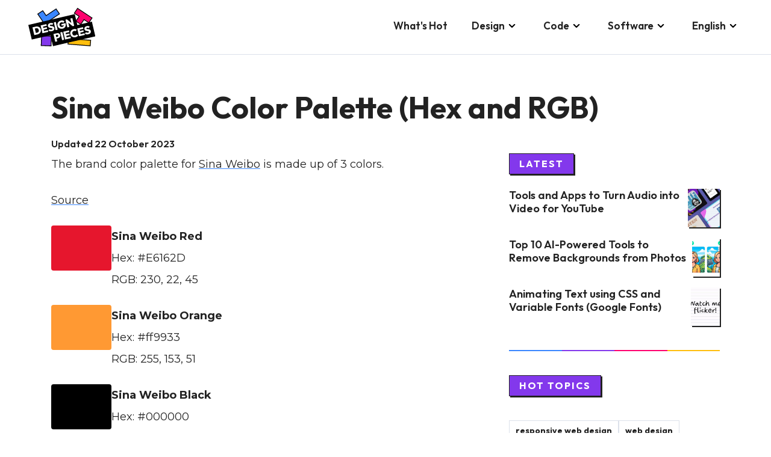

--- FILE ---
content_type: text/html; charset=UTF-8
request_url: https://www.designpieces.com/palette/sina-weibo-color-palette-hex-and-rgb/
body_size: 5716
content:
<!doctype html><html lang="en"><head><script>window.dataLayer = window.dataLayer || [];
      function gtag() { dataLayer.push(arguments); }
      gtag('js', new Date());

      gtag('config', 'G-B2HECL1MQ1');</script><meta charset="utf-8"><meta http-equiv="X-UA-Compatible" content="IE=edge"><meta name="viewport" content="width=device-width,initial-scale=1"><title>Sina Weibo Color Palette (Hex and RGB) &mdash; Design Pieces</title><meta name="description" content="Design Pieces is your news source for the latest design updates and best practices, helping you to be a better designer.
"><link rel="stylesheet" href="/css/main.css"><link rel="canonical" href="https://www.designpieces.com/palette/sina-weibo-color-palette-hex-and-rgb/"><link rel="apple-touch-icon" sizes="180x180" href="/apple-touch-icon.png"><link rel="icon" type="image/png" sizes="32x32" href="/favicon-32x32.png"><link rel="icon" type="image/png" sizes="16x16" href="/favicon-16x16.png"><link rel="manifest" href="/site.webmanifest"><meta property="og:title" content="Sina Weibo Color Palette (Hex and RGB)  &mdash; Design Pieces"><meta property="og:description" content="Design Pieces is your news source for the latest design updates and best practices, helping you to be a better designer.
"><script async src="https://pagead2.googlesyndication.com/pagead/js/adsbygoogle.js?client=ca-pub-8618761073299310" crossorigin="anonymous"></script><script type="text/javascript">(function (c, l, a, r, i, t, y) {
        c[a] = c[a] || function () { (c[a].q = c[a].q || []).push(arguments) };
        t = l.createElement(r); t.async = 1; t.src = "https://www.clarity.ms/tag/" + i;
        y = l.getElementsByTagName(r)[0]; y.parentNode.insertBefore(t, y);
      })(window, document, "clarity", "script", "ixvyr8ijy9");</script></head><body><header id="page-header"><div class="container-fluid"><nav class="navbar navbar-expand-lg navbar-light navbar--primary position-static"><a class="navbar-brand" href="/"><img class="d-none d-lg-block navbar-brand-image--desktop" src="/images/design-pieces.svg" title="Design Pieces" alt="Design Pieces"> <img class="d-block d-lg-none navbar-brand-image--mobile" src="/images/design-pieces.svg" title="Design Pieces" alt="Design Pieces"> </a><button class="navbar-toggler navbar-toggler-right" type="button" data-bs-toggle="offcanvas" href="#mobileMenu" role="button" aria-controls="mobileMenu"><span class="offcanvas-shown-invisible"><svg class="icon icon-bars" width="24" height="24" viewBox="0 0 24 24" xmlns="http://www.w3.org/2000/svg"><path d="M3 8H21C21.2652 8 21.5196 7.89464 21.7071 7.70711C21.8946 7.51957 22 7.26522 22 7C22 6.73478 21.8946 6.48043 21.7071 6.29289C21.5196 6.10536 21.2652 6 21 6H3C2.73478 6 2.48043 6.10536 2.29289 6.29289C2.10536 6.48043 2 6.73478 2 7C2 7.26522 2.10536 7.51957 2.29289 7.70711C2.48043 7.89464 2.73478 8 3 8ZM21 16H3C2.73478 16 2.48043 16.1054 2.29289 16.2929C2.10536 16.4804 2 16.7348 2 17C2 17.2652 2.10536 17.5196 2.29289 17.7071C2.48043 17.8946 2.73478 18 3 18H21C21.2652 18 21.5196 17.8946 21.7071 17.7071C21.8946 17.5196 22 17.2652 22 17C22 16.7348 21.8946 16.4804 21.7071 16.2929C21.5196 16.1054 21.2652 16 21 16ZM21 11H3C2.73478 11 2.48043 11.1054 2.29289 11.2929C2.10536 11.4804 2 11.7348 2 12C2 12.2652 2.10536 12.5196 2.29289 12.7071C2.48043 12.8946 2.73478 13 3 13H21C21.2652 13 21.5196 12.8946 21.7071 12.7071C21.8946 12.5196 22 12.2652 22 12C22 11.7348 21.8946 11.4804 21.7071 11.2929C21.5196 11.1054 21.2652 11 21 11Z"/></svg></span><span class="offcanvas-shown-visible"><svg class="icon icon-close" width="24" height="24" viewBox="0 0 24 24" xmlns="http://www.w3.org/2000/svg"><path d="M13.4099 11.9999L19.7099 5.70994C19.8982 5.52164 20.004 5.26624 20.004 4.99994C20.004 4.73364 19.8982 4.47825 19.7099 4.28994C19.5216 4.10164 19.2662 3.99585 18.9999 3.99585C18.7336 3.99585 18.4782 4.10164 18.2899 4.28994L11.9999 10.5899L5.70994 4.28994C5.52164 4.10164 5.26624 3.99585 4.99994 3.99585C4.73364 3.99585 4.47824 4.10164 4.28994 4.28994C4.10164 4.47825 3.99585 4.73364 3.99585 4.99994C3.99585 5.26624 4.10164 5.52164 4.28994 5.70994L10.5899 11.9999L4.28994 18.2899C4.19621 18.3829 4.12182 18.4935 4.07105 18.6154C4.02028 18.7372 3.99414 18.8679 3.99414 18.9999C3.99414 19.132 4.02028 19.2627 4.07105 19.3845C4.12182 19.5064 4.19621 19.617 4.28994 19.7099C4.3829 19.8037 4.4935 19.8781 4.61536 19.9288C4.73722 19.9796 4.86793 20.0057 4.99994 20.0057C5.13195 20.0057 5.26266 19.9796 5.38452 19.9288C5.50638 19.8781 5.61698 19.8037 5.70994 19.7099L11.9999 13.4099L18.2899 19.7099C18.3829 19.8037 18.4935 19.8781 18.6154 19.9288C18.7372 19.9796 18.8679 20.0057 18.9999 20.0057C19.132 20.0057 19.2627 19.9796 19.3845 19.9288C19.5064 19.8781 19.617 19.8037 19.7099 19.7099C19.8037 19.617 19.8781 19.5064 19.9288 19.3845C19.9796 19.2627 20.0057 19.132 20.0057 18.9999C20.0057 18.8679 19.9796 18.7372 19.9288 18.6154C19.8781 18.4935 19.8037 18.3829 19.7099 18.2899L13.4099 11.9999Z"/></svg></span></button><div class="collapse navbar-collapse justify-content-end" id="navbarSupportedContent"><ul class="navbar-nav"><li class="nav-item"><a class="nav-link" href="/index.html">What's Hot</a></li><li class="nav-item"><a class="nav-link dp-navbar-dropdown__toggle" href="#" id="2Dropdown" role="button" data-bs-toggle="dropdown" aria-expanded="false"><span>Design</span> <svg class="icon icon-down-arrow-1" width="24" height="24" viewBox="0 0 24 24" xmlns="http://www.w3.org/2000/svg"><path d="M16.9997 9.17C16.8123 8.98375 16.5589 8.87921 16.2947 8.87921C16.0305 8.87921 15.7771 8.98375 15.5897 9.17L11.9997 12.71L8.4597 9.17C8.27234 8.98375 8.01889 8.87921 7.7547 8.87921C7.49052 8.87921 7.23707 8.98375 7.0497 9.17C6.95598 9.26297 6.88158 9.37357 6.83081 9.49543C6.78004 9.61729 6.75391 9.74799 6.75391 9.88C6.75391 10.012 6.78004 10.1427 6.83081 10.2646C6.88158 10.3864 6.95598 10.497 7.0497 10.59L11.2897 14.83C11.3827 14.9237 11.4933 14.9981 11.6151 15.0489C11.737 15.0997 11.8677 15.1258 11.9997 15.1258C12.1317 15.1258 12.2624 15.0997 12.3843 15.0489C12.5061 14.9981 12.6167 14.9237 12.7097 14.83L16.9997 10.59C17.0934 10.497 17.1678 10.3864 17.2186 10.2646C17.2694 10.1427 17.2955 10.012 17.2955 9.88C17.2955 9.74799 17.2694 9.61729 17.2186 9.49543C17.1678 9.37357 17.0934 9.26297 16.9997 9.17Z"/></svg></a><ul class="dropdown-menu dropdown-menu-end" aria-labelledby="navbarDropdown"><li><a class="dropdown-item" href="/tag/freebies/">Freebies</a></li><li><a class="dropdown-item" href="/tag/inspiration/">Inspiration</a></li><li><a class="dropdown-item" href="/tag/photography/">Photography</a></li><li><a class="dropdown-item" href="/tag/styles/">Styles</a></li><li><a class="dropdown-item" href="/tag/typography/">Typography</a></li><li><a class="dropdown-item" href="/palettes/">Brand Color Palettes</a></li></ul></li><li class="nav-item"><a class="nav-link dp-navbar-dropdown__toggle" href="#" id="3Dropdown" role="button" data-bs-toggle="dropdown" aria-expanded="false"><span>Code</span> <svg class="icon icon-down-arrow-1" width="24" height="24" viewBox="0 0 24 24" xmlns="http://www.w3.org/2000/svg"><path d="M16.9997 9.17C16.8123 8.98375 16.5589 8.87921 16.2947 8.87921C16.0305 8.87921 15.7771 8.98375 15.5897 9.17L11.9997 12.71L8.4597 9.17C8.27234 8.98375 8.01889 8.87921 7.7547 8.87921C7.49052 8.87921 7.23707 8.98375 7.0497 9.17C6.95598 9.26297 6.88158 9.37357 6.83081 9.49543C6.78004 9.61729 6.75391 9.74799 6.75391 9.88C6.75391 10.012 6.78004 10.1427 6.83081 10.2646C6.88158 10.3864 6.95598 10.497 7.0497 10.59L11.2897 14.83C11.3827 14.9237 11.4933 14.9981 11.6151 15.0489C11.737 15.0997 11.8677 15.1258 11.9997 15.1258C12.1317 15.1258 12.2624 15.0997 12.3843 15.0489C12.5061 14.9981 12.6167 14.9237 12.7097 14.83L16.9997 10.59C17.0934 10.497 17.1678 10.3864 17.2186 10.2646C17.2694 10.1427 17.2955 10.012 17.2955 9.88C17.2955 9.74799 17.2694 9.61729 17.2186 9.49543C17.1678 9.37357 17.0934 9.26297 16.9997 9.17Z"/></svg></a><ul class="dropdown-menu dropdown-menu-end" aria-labelledby="navbarDropdown"><li><a class="dropdown-item" href="/tag/css">CSS</a></li><li><a class="dropdown-item" href="/tag/html">HTML</a></li><li><a class="dropdown-item" href="/tag/javascript">JavaScript</a></li><li><a class="dropdown-item" href="/tag/ruby">Ruby</a></li></ul></li><li class="nav-item"><a class="nav-link dp-navbar-dropdown__toggle" href="#" id="4Dropdown" role="button" data-bs-toggle="dropdown" aria-expanded="false"><span>Software</span> <svg class="icon icon-down-arrow-1" width="24" height="24" viewBox="0 0 24 24" xmlns="http://www.w3.org/2000/svg"><path d="M16.9997 9.17C16.8123 8.98375 16.5589 8.87921 16.2947 8.87921C16.0305 8.87921 15.7771 8.98375 15.5897 9.17L11.9997 12.71L8.4597 9.17C8.27234 8.98375 8.01889 8.87921 7.7547 8.87921C7.49052 8.87921 7.23707 8.98375 7.0497 9.17C6.95598 9.26297 6.88158 9.37357 6.83081 9.49543C6.78004 9.61729 6.75391 9.74799 6.75391 9.88C6.75391 10.012 6.78004 10.1427 6.83081 10.2646C6.88158 10.3864 6.95598 10.497 7.0497 10.59L11.2897 14.83C11.3827 14.9237 11.4933 14.9981 11.6151 15.0489C11.737 15.0997 11.8677 15.1258 11.9997 15.1258C12.1317 15.1258 12.2624 15.0997 12.3843 15.0489C12.5061 14.9981 12.6167 14.9237 12.7097 14.83L16.9997 10.59C17.0934 10.497 17.1678 10.3864 17.2186 10.2646C17.2694 10.1427 17.2955 10.012 17.2955 9.88C17.2955 9.74799 17.2694 9.61729 17.2186 9.49543C17.1678 9.37357 17.0934 9.26297 16.9997 9.17Z"/></svg></a><ul class="dropdown-menu dropdown-menu-end" aria-labelledby="navbarDropdown"><li><a class="dropdown-item" href="/tag/adobe-illustrator/">Adobe Illustrator</a></li><li><a class="dropdown-item" href="/tag/adobe-photoshop/">Adobe Photoshop</a></li><li><a class="dropdown-item" href="/tag/google-analytics/">Google Analytics</a></li><li><a class="dropdown-item" href="/tag/instagram/">Instagram</a></li><li><a class="dropdown-item" href="/tag/wordpress/">Wordpress</a></li></ul></li><li class="nav-item"><a class="nav-link dp-navbar-dropdown__toggle" href="#" id="5Dropdown" role="button" data-bs-toggle="dropdown" aria-expanded="false"><span>English</span> <svg class="icon icon-down-arrow-1" width="24" height="24" viewBox="0 0 24 24" xmlns="http://www.w3.org/2000/svg"><path d="M16.9997 9.17C16.8123 8.98375 16.5589 8.87921 16.2947 8.87921C16.0305 8.87921 15.7771 8.98375 15.5897 9.17L11.9997 12.71L8.4597 9.17C8.27234 8.98375 8.01889 8.87921 7.7547 8.87921C7.49052 8.87921 7.23707 8.98375 7.0497 9.17C6.95598 9.26297 6.88158 9.37357 6.83081 9.49543C6.78004 9.61729 6.75391 9.74799 6.75391 9.88C6.75391 10.012 6.78004 10.1427 6.83081 10.2646C6.88158 10.3864 6.95598 10.497 7.0497 10.59L11.2897 14.83C11.3827 14.9237 11.4933 14.9981 11.6151 15.0489C11.737 15.0997 11.8677 15.1258 11.9997 15.1258C12.1317 15.1258 12.2624 15.0997 12.3843 15.0489C12.5061 14.9981 12.6167 14.9237 12.7097 14.83L16.9997 10.59C17.0934 10.497 17.1678 10.3864 17.2186 10.2646C17.2694 10.1427 17.2955 10.012 17.2955 9.88C17.2955 9.74799 17.2694 9.61729 17.2186 9.49543C17.1678 9.37357 17.0934 9.26297 16.9997 9.17Z"/></svg></a><ul class="dropdown-menu dropdown-menu-end" aria-labelledby="navbarDropdown"><li><a class="dropdown-item" href="/index.html">English</a></li><li><a class="dropdown-item" href="/es/index.html">Español</a></li><li><a class="dropdown-item" href="/fr/index.html">Français</a></li></ul></li></ul></div></nav></div></header><div class="dp-overlay"></div><div class="offcanvas offcanvas-end dp-mobile-menu" tabindex="-1" id="mobileMenu" aria-labelledby="mobileMenuLabel"><div class="offcanvas-body dp-mobile-menu__body"><ul class="dp-mobile-menu__nav nav flex-column nav-pills" aria-orientation="vertical"><li class="nav-item"><a class="nav-link" href="/index.html">What's Hot</a></li><li class="nav-item"><a class="nav-link dp-mobile-menu__submenu__toggle" href="#" id="2Submenu" role="button" aria-expanded="false"><span>Design</span> <svg class="icon icon-right-arrow-2" width="24" height="24" viewBox="0 0 24 24" xmlns="http://www.w3.org/2000/svg"><path d="M17.92 11.62C17.8724 11.4973 17.801 11.3851 17.71 11.29L12.71 6.29C12.6168 6.19676 12.5061 6.1228 12.3842 6.07234C12.2624 6.02188 12.1319 5.99591 12 5.99591C11.7337 5.99591 11.4783 6.1017 11.29 6.29C11.1968 6.38324 11.1228 6.49393 11.0723 6.61575C11.0219 6.73758 10.9959 6.86814 10.9959 7C10.9959 7.2663 11.1017 7.5217 11.29 7.71L14.59 11H7C6.73478 11 6.48043 11.1054 6.29289 11.2929C6.10536 11.4804 6 11.7348 6 12C6 12.2652 6.10536 12.5196 6.29289 12.7071C6.48043 12.8946 6.73478 13 7 13H14.59L11.29 16.29C11.1963 16.383 11.1219 16.4936 11.0711 16.6154C11.0203 16.7373 10.9942 16.868 10.9942 17C10.9942 17.132 11.0203 17.2627 11.0711 17.3846C11.1219 17.5064 11.1963 17.617 11.29 17.71C11.383 17.8037 11.4936 17.8781 11.6154 17.9289C11.7373 17.9797 11.868 18.0058 12 18.0058C12.132 18.0058 12.2627 17.9797 12.3846 17.9289C12.5064 17.8781 12.617 17.8037 12.71 17.71L17.71 12.71C17.801 12.6149 17.8724 12.5028 17.92 12.38C18.02 12.1365 18.02 11.8635 17.92 11.62Z"/></svg></a><div class="dp-mobile-menu__submenu" aria-labelledby="2Submenu"><a class="offcanvas-header dp-mobile-menu__submenu__close" href="#"><svg class="icon icon-left-arrow" width="24" height="24" viewBox="0 0 24 24" xmlns="http://www.w3.org/2000/svg"><path d="M16.9999 11H9.4099L12.7099 7.71C12.8982 7.52169 13.004 7.2663 13.004 7C13.004 6.7337 12.8982 6.4783 12.7099 6.29C12.5216 6.10169 12.2662 5.99591 11.9999 5.99591C11.7336 5.99591 11.4782 6.10169 11.2899 6.29L6.2899 11.29C6.19886 11.3851 6.12749 11.4972 6.0799 11.62C5.97988 11.8635 5.97988 12.1365 6.0799 12.38C6.12749 12.5027 6.19886 12.6149 6.2899 12.71L11.2899 17.71C11.3829 17.8037 11.4935 17.8781 11.6153 17.9289C11.7372 17.9797 11.8679 18.0058 11.9999 18.0058C12.1319 18.0058 12.2626 17.9797 12.3845 17.9289C12.5063 17.8781 12.6169 17.8037 12.7099 17.71C12.8036 17.617 12.878 17.5064 12.9288 17.3846C12.9796 17.2627 13.0057 17.132 13.0057 17C13.0057 16.868 12.9796 16.7373 12.9288 16.6154C12.878 16.4936 12.8036 16.383 12.7099 16.29L9.4099 13H16.9999C17.2651 13 17.5195 12.8946 17.707 12.7071C17.8945 12.5196 17.9999 12.2652 17.9999 12C17.9999 11.7348 17.8945 11.4804 17.707 11.2929C17.5195 11.1054 17.2651 11 16.9999 11Z"/></svg> <span class="offcanvas-title">Design</span></a><div class="offcanvas-body"><ul class="dp-mobile-menu__nav nav flex-column nav-pills"><li class="dp-mobile-menu__submenu__item"><a class="nav-link dp-mobile-menu__submenu__item__link" href="/tag/freebies/">Freebies</a></li><li class="dp-mobile-menu__submenu__item"><a class="nav-link dp-mobile-menu__submenu__item__link" href="/tag/inspiration/">Inspiration</a></li><li class="dp-mobile-menu__submenu__item"><a class="nav-link dp-mobile-menu__submenu__item__link" href="/tag/photography/">Photography</a></li><li class="dp-mobile-menu__submenu__item"><a class="nav-link dp-mobile-menu__submenu__item__link" href="/tag/styles/">Styles</a></li><li class="dp-mobile-menu__submenu__item"><a class="nav-link dp-mobile-menu__submenu__item__link" href="/tag/typography/">Typography</a></li><li class="dp-mobile-menu__submenu__item"><a class="nav-link dp-mobile-menu__submenu__item__link" href="/palettes/">Brand Color Palettes</a></li></ul></div></div></li><li class="nav-item"><a class="nav-link dp-mobile-menu__submenu__toggle" href="#" id="3Submenu" role="button" aria-expanded="false"><span>Code</span> <svg class="icon icon-right-arrow-2" width="24" height="24" viewBox="0 0 24 24" xmlns="http://www.w3.org/2000/svg"><path d="M17.92 11.62C17.8724 11.4973 17.801 11.3851 17.71 11.29L12.71 6.29C12.6168 6.19676 12.5061 6.1228 12.3842 6.07234C12.2624 6.02188 12.1319 5.99591 12 5.99591C11.7337 5.99591 11.4783 6.1017 11.29 6.29C11.1968 6.38324 11.1228 6.49393 11.0723 6.61575C11.0219 6.73758 10.9959 6.86814 10.9959 7C10.9959 7.2663 11.1017 7.5217 11.29 7.71L14.59 11H7C6.73478 11 6.48043 11.1054 6.29289 11.2929C6.10536 11.4804 6 11.7348 6 12C6 12.2652 6.10536 12.5196 6.29289 12.7071C6.48043 12.8946 6.73478 13 7 13H14.59L11.29 16.29C11.1963 16.383 11.1219 16.4936 11.0711 16.6154C11.0203 16.7373 10.9942 16.868 10.9942 17C10.9942 17.132 11.0203 17.2627 11.0711 17.3846C11.1219 17.5064 11.1963 17.617 11.29 17.71C11.383 17.8037 11.4936 17.8781 11.6154 17.9289C11.7373 17.9797 11.868 18.0058 12 18.0058C12.132 18.0058 12.2627 17.9797 12.3846 17.9289C12.5064 17.8781 12.617 17.8037 12.71 17.71L17.71 12.71C17.801 12.6149 17.8724 12.5028 17.92 12.38C18.02 12.1365 18.02 11.8635 17.92 11.62Z"/></svg></a><div class="dp-mobile-menu__submenu" aria-labelledby="3Submenu"><a class="offcanvas-header dp-mobile-menu__submenu__close" href="#"><svg class="icon icon-left-arrow" width="24" height="24" viewBox="0 0 24 24" xmlns="http://www.w3.org/2000/svg"><path d="M16.9999 11H9.4099L12.7099 7.71C12.8982 7.52169 13.004 7.2663 13.004 7C13.004 6.7337 12.8982 6.4783 12.7099 6.29C12.5216 6.10169 12.2662 5.99591 11.9999 5.99591C11.7336 5.99591 11.4782 6.10169 11.2899 6.29L6.2899 11.29C6.19886 11.3851 6.12749 11.4972 6.0799 11.62C5.97988 11.8635 5.97988 12.1365 6.0799 12.38C6.12749 12.5027 6.19886 12.6149 6.2899 12.71L11.2899 17.71C11.3829 17.8037 11.4935 17.8781 11.6153 17.9289C11.7372 17.9797 11.8679 18.0058 11.9999 18.0058C12.1319 18.0058 12.2626 17.9797 12.3845 17.9289C12.5063 17.8781 12.6169 17.8037 12.7099 17.71C12.8036 17.617 12.878 17.5064 12.9288 17.3846C12.9796 17.2627 13.0057 17.132 13.0057 17C13.0057 16.868 12.9796 16.7373 12.9288 16.6154C12.878 16.4936 12.8036 16.383 12.7099 16.29L9.4099 13H16.9999C17.2651 13 17.5195 12.8946 17.707 12.7071C17.8945 12.5196 17.9999 12.2652 17.9999 12C17.9999 11.7348 17.8945 11.4804 17.707 11.2929C17.5195 11.1054 17.2651 11 16.9999 11Z"/></svg> <span class="offcanvas-title">Code</span></a><div class="offcanvas-body"><ul class="dp-mobile-menu__nav nav flex-column nav-pills"><li class="dp-mobile-menu__submenu__item"><a class="nav-link dp-mobile-menu__submenu__item__link" href="/tag/css">CSS</a></li><li class="dp-mobile-menu__submenu__item"><a class="nav-link dp-mobile-menu__submenu__item__link" href="/tag/html">HTML</a></li><li class="dp-mobile-menu__submenu__item"><a class="nav-link dp-mobile-menu__submenu__item__link" href="/tag/javascript">JavaScript</a></li><li class="dp-mobile-menu__submenu__item"><a class="nav-link dp-mobile-menu__submenu__item__link" href="/tag/ruby">Ruby</a></li></ul></div></div></li><li class="nav-item"><a class="nav-link dp-mobile-menu__submenu__toggle" href="#" id="4Submenu" role="button" aria-expanded="false"><span>Software</span> <svg class="icon icon-right-arrow-2" width="24" height="24" viewBox="0 0 24 24" xmlns="http://www.w3.org/2000/svg"><path d="M17.92 11.62C17.8724 11.4973 17.801 11.3851 17.71 11.29L12.71 6.29C12.6168 6.19676 12.5061 6.1228 12.3842 6.07234C12.2624 6.02188 12.1319 5.99591 12 5.99591C11.7337 5.99591 11.4783 6.1017 11.29 6.29C11.1968 6.38324 11.1228 6.49393 11.0723 6.61575C11.0219 6.73758 10.9959 6.86814 10.9959 7C10.9959 7.2663 11.1017 7.5217 11.29 7.71L14.59 11H7C6.73478 11 6.48043 11.1054 6.29289 11.2929C6.10536 11.4804 6 11.7348 6 12C6 12.2652 6.10536 12.5196 6.29289 12.7071C6.48043 12.8946 6.73478 13 7 13H14.59L11.29 16.29C11.1963 16.383 11.1219 16.4936 11.0711 16.6154C11.0203 16.7373 10.9942 16.868 10.9942 17C10.9942 17.132 11.0203 17.2627 11.0711 17.3846C11.1219 17.5064 11.1963 17.617 11.29 17.71C11.383 17.8037 11.4936 17.8781 11.6154 17.9289C11.7373 17.9797 11.868 18.0058 12 18.0058C12.132 18.0058 12.2627 17.9797 12.3846 17.9289C12.5064 17.8781 12.617 17.8037 12.71 17.71L17.71 12.71C17.801 12.6149 17.8724 12.5028 17.92 12.38C18.02 12.1365 18.02 11.8635 17.92 11.62Z"/></svg></a><div class="dp-mobile-menu__submenu" aria-labelledby="4Submenu"><a class="offcanvas-header dp-mobile-menu__submenu__close" href="#"><svg class="icon icon-left-arrow" width="24" height="24" viewBox="0 0 24 24" xmlns="http://www.w3.org/2000/svg"><path d="M16.9999 11H9.4099L12.7099 7.71C12.8982 7.52169 13.004 7.2663 13.004 7C13.004 6.7337 12.8982 6.4783 12.7099 6.29C12.5216 6.10169 12.2662 5.99591 11.9999 5.99591C11.7336 5.99591 11.4782 6.10169 11.2899 6.29L6.2899 11.29C6.19886 11.3851 6.12749 11.4972 6.0799 11.62C5.97988 11.8635 5.97988 12.1365 6.0799 12.38C6.12749 12.5027 6.19886 12.6149 6.2899 12.71L11.2899 17.71C11.3829 17.8037 11.4935 17.8781 11.6153 17.9289C11.7372 17.9797 11.8679 18.0058 11.9999 18.0058C12.1319 18.0058 12.2626 17.9797 12.3845 17.9289C12.5063 17.8781 12.6169 17.8037 12.7099 17.71C12.8036 17.617 12.878 17.5064 12.9288 17.3846C12.9796 17.2627 13.0057 17.132 13.0057 17C13.0057 16.868 12.9796 16.7373 12.9288 16.6154C12.878 16.4936 12.8036 16.383 12.7099 16.29L9.4099 13H16.9999C17.2651 13 17.5195 12.8946 17.707 12.7071C17.8945 12.5196 17.9999 12.2652 17.9999 12C17.9999 11.7348 17.8945 11.4804 17.707 11.2929C17.5195 11.1054 17.2651 11 16.9999 11Z"/></svg> <span class="offcanvas-title">Software</span></a><div class="offcanvas-body"><ul class="dp-mobile-menu__nav nav flex-column nav-pills"><li class="dp-mobile-menu__submenu__item"><a class="nav-link dp-mobile-menu__submenu__item__link" href="/tag/adobe-illustrator/">Adobe Illustrator</a></li><li class="dp-mobile-menu__submenu__item"><a class="nav-link dp-mobile-menu__submenu__item__link" href="/tag/adobe-photoshop/">Adobe Photoshop</a></li><li class="dp-mobile-menu__submenu__item"><a class="nav-link dp-mobile-menu__submenu__item__link" href="/tag/google-analytics/">Google Analytics</a></li><li class="dp-mobile-menu__submenu__item"><a class="nav-link dp-mobile-menu__submenu__item__link" href="/tag/instagram/">Instagram</a></li><li class="dp-mobile-menu__submenu__item"><a class="nav-link dp-mobile-menu__submenu__item__link" href="/tag/wordpress/">Wordpress</a></li></ul></div></div></li><li class="nav-item"><a class="nav-link dp-mobile-menu__submenu__toggle" href="#" id="5Submenu" role="button" aria-expanded="false"><span>English</span> <svg class="icon icon-right-arrow-2" width="24" height="24" viewBox="0 0 24 24" xmlns="http://www.w3.org/2000/svg"><path d="M17.92 11.62C17.8724 11.4973 17.801 11.3851 17.71 11.29L12.71 6.29C12.6168 6.19676 12.5061 6.1228 12.3842 6.07234C12.2624 6.02188 12.1319 5.99591 12 5.99591C11.7337 5.99591 11.4783 6.1017 11.29 6.29C11.1968 6.38324 11.1228 6.49393 11.0723 6.61575C11.0219 6.73758 10.9959 6.86814 10.9959 7C10.9959 7.2663 11.1017 7.5217 11.29 7.71L14.59 11H7C6.73478 11 6.48043 11.1054 6.29289 11.2929C6.10536 11.4804 6 11.7348 6 12C6 12.2652 6.10536 12.5196 6.29289 12.7071C6.48043 12.8946 6.73478 13 7 13H14.59L11.29 16.29C11.1963 16.383 11.1219 16.4936 11.0711 16.6154C11.0203 16.7373 10.9942 16.868 10.9942 17C10.9942 17.132 11.0203 17.2627 11.0711 17.3846C11.1219 17.5064 11.1963 17.617 11.29 17.71C11.383 17.8037 11.4936 17.8781 11.6154 17.9289C11.7373 17.9797 11.868 18.0058 12 18.0058C12.132 18.0058 12.2627 17.9797 12.3846 17.9289C12.5064 17.8781 12.617 17.8037 12.71 17.71L17.71 12.71C17.801 12.6149 17.8724 12.5028 17.92 12.38C18.02 12.1365 18.02 11.8635 17.92 11.62Z"/></svg></a><div class="dp-mobile-menu__submenu" aria-labelledby="5Submenu"><a class="offcanvas-header dp-mobile-menu__submenu__close" href="#"><svg class="icon icon-left-arrow" width="24" height="24" viewBox="0 0 24 24" xmlns="http://www.w3.org/2000/svg"><path d="M16.9999 11H9.4099L12.7099 7.71C12.8982 7.52169 13.004 7.2663 13.004 7C13.004 6.7337 12.8982 6.4783 12.7099 6.29C12.5216 6.10169 12.2662 5.99591 11.9999 5.99591C11.7336 5.99591 11.4782 6.10169 11.2899 6.29L6.2899 11.29C6.19886 11.3851 6.12749 11.4972 6.0799 11.62C5.97988 11.8635 5.97988 12.1365 6.0799 12.38C6.12749 12.5027 6.19886 12.6149 6.2899 12.71L11.2899 17.71C11.3829 17.8037 11.4935 17.8781 11.6153 17.9289C11.7372 17.9797 11.8679 18.0058 11.9999 18.0058C12.1319 18.0058 12.2626 17.9797 12.3845 17.9289C12.5063 17.8781 12.6169 17.8037 12.7099 17.71C12.8036 17.617 12.878 17.5064 12.9288 17.3846C12.9796 17.2627 13.0057 17.132 13.0057 17C13.0057 16.868 12.9796 16.7373 12.9288 16.6154C12.878 16.4936 12.8036 16.383 12.7099 16.29L9.4099 13H16.9999C17.2651 13 17.5195 12.8946 17.707 12.7071C17.8945 12.5196 17.9999 12.2652 17.9999 12C17.9999 11.7348 17.8945 11.4804 17.707 11.2929C17.5195 11.1054 17.2651 11 16.9999 11Z"/></svg> <span class="offcanvas-title">English</span></a><div class="offcanvas-body"><ul class="dp-mobile-menu__nav nav flex-column nav-pills"><li class="dp-mobile-menu__submenu__item"><a class="nav-link dp-mobile-menu__submenu__item__link" href="/index.html">English</a></li><li class="dp-mobile-menu__submenu__item"><a class="nav-link dp-mobile-menu__submenu__item__link" href="/es/index.html">Español</a></li><li class="dp-mobile-menu__submenu__item"><a class="nav-link dp-mobile-menu__submenu__item__link" href="/fr/index.html">Français</a></li></ul></div></div></li></ul></div></div><div class="page-content"><div class="container"><h1 class="page-title">Sina Weibo Color Palette (Hex and RGB)</h1><div class="page-metadata">Updated 22 October 2023</div></div><div class="container"><div class="row"><div class="col-lg-7 order-0 order-lg-0"><p>The brand color palette for <a href="https://www.weibo.com/">Sina Weibo</a> is made up of 3 colors.</p><p><a href="https://en.wikipedia.org/wiki/Sina_Weibo">Source</a></p><ul class="dp-palette"><li class="dp-palette__color"><div class="dp-palette__color-swatch" style="background-color: #E6162D;"></div><div class="dp-palette__color-details"><p><strong>Sina Weibo Red</strong><br>Hex: #E6162D<br>RGB: 230, 22, 45</p></div></li><li class="dp-palette__color"><div class="dp-palette__color-swatch" style="background-color: #ff9933;"></div><div class="dp-palette__color-details"><p><strong>Sina Weibo Orange</strong><br>Hex: #ff9933<br>RGB: 255, 153, 51</p></div></li><li class="dp-palette__color"><div class="dp-palette__color-swatch" style="background-color: #000000;"></div><div class="dp-palette__color-details"><p><strong>Sina Weibo Black</strong><br>Hex: #000000<br>RGB: 0, 0, 0</p></div></li></ul><h3>Looking for more color palettes?</h3><p>See our <a href="/palettes" title="Brand Color Palettes">full list of brand color palettes</a>.</p><ul class="dp-tags"><li class="dp-tags__tag"><a class="dp-tags__tag-link" href="/tag/palette">palette</a></li></ul></div><div class="col-lg-4 order-1 order-lg-1 offset-lg-1"><div class="dp-sidebar"><div class="dp-sidebar__title-container"><h2 class="dp-sidebar__title">Latest</h2></div><ol class="dp-post-list"><li><div class="dp-post-preview dp-post-preview--small"><a href="/2023/10/tools-and-apps-to-turn-audio-into-video-for-youtube/" title="Tools and Apps to Turn Audio into Video for YouTube" class="dp-post-preview__link"><picture><source type="image/avif" srcset="/img/N9Te_SiyOT-300.avif 300w, /img/N9Te_SiyOT-600.avif 600w" sizes="(min-width: 30em) 50vw, 100vw"><source type="image/jpeg" srcset="/img/N9Te_SiyOT-300.jpeg 300w, /img/N9Te_SiyOT-600.jpeg 600w" sizes="(min-width: 30em) 50vw, 100vw"><img alt="Tools and Apps to Turn Audio into Video for YouTube" loading="lazy" decoding="async" class="dp-post-preview__image" src="/img/N9Te_SiyOT-300.jpeg" width="600" height="420"></picture><div class="dp-post-preview__title">Tools and Apps to Turn Audio into Video for YouTube</div></a></div></li><li><div class="dp-post-preview dp-post-preview--small"><a href="/2023/10/top-10-ai-powered-tools-to-remove-backgrounds-from-photos/" title="Top 10 AI-Powered Tools to Remove Backgrounds from Photos" class="dp-post-preview__link"><picture><source type="image/avif" srcset="/img/4XANpqJqZI-300.avif 300w, /img/4XANpqJqZI-600.avif 600w" sizes="(min-width: 30em) 50vw, 100vw"><source type="image/jpeg" srcset="/img/4XANpqJqZI-300.jpeg 300w, /img/4XANpqJqZI-600.jpeg 600w" sizes="(min-width: 30em) 50vw, 100vw"><img alt="Top 10 AI-Powered Tools to Remove Backgrounds from Photos" loading="lazy" decoding="async" class="dp-post-preview__image" src="/img/4XANpqJqZI-300.jpeg" width="600" height="420"></picture><div class="dp-post-preview__title">Top 10 AI-Powered Tools to Remove Backgrounds from Photos</div></a></div></li><li><div class="dp-post-preview dp-post-preview--small"><a href="/2023/10/animate-variable-fonts-google-fonts/" title="Animating Text using CSS and Variable Fonts (Google Fonts)" class="dp-post-preview__link"><picture><source type="image/avif" srcset="/img/SAiDls1dX0-300.avif 300w, /img/SAiDls1dX0-600.avif 600w" sizes="(min-width: 30em) 50vw, 100vw"><source type="image/jpeg" srcset="/img/SAiDls1dX0-300.jpeg 300w, /img/SAiDls1dX0-600.jpeg 600w" sizes="(min-width: 30em) 50vw, 100vw"><img alt="Animating Text using CSS and Variable Fonts (Google Fonts)" loading="lazy" decoding="async" class="dp-post-preview__image" src="/img/SAiDls1dX0-300.jpeg" width="600" height="409"></picture><div class="dp-post-preview__title">Animating Text using CSS and Variable Fonts (Google Fonts)</div></a></div></li></ol><hr><div class="dp-sidebar__title-container"><h2 class="dp-sidebar__title">Hot Topics</h2></div><ul class="dp-tags mb-4"><li class="dp-tags__tag"><a class="dp-tags__tag-link" href="/tag/responsive-web-design">responsive web design</a></li><li class="dp-tags__tag"><a class="dp-tags__tag-link" href="/tag/web-design">web design</a></li><li class="dp-tags__tag"><a class="dp-tags__tag-link" href="/tag/colour-palette">colour palette</a></li><li class="dp-tags__tag"><a class="dp-tags__tag-link" href="/tag/google-plus">google plus</a></li><li class="dp-tags__tag"><a class="dp-tags__tag-link" href="/tag/css">css</a></li><li class="dp-tags__tag"><a class="dp-tags__tag-link" href="/tag/wordpress">wordpress</a></li><li class="dp-tags__tag"><a class="dp-tags__tag-link" href="/tag/wordpress-mobile">wordpress mobile</a></li><li class="dp-tags__tag"><a class="dp-tags__tag-link" href="/tag/html">HTML</a></li><li class="dp-tags__tag"><a class="dp-tags__tag-link" href="/tag/twitter">twitter</a></li><li class="dp-tags__tag"><a class="dp-tags__tag-link" href="/tag/vimeo">vimeo</a></li><li class="dp-tags__tag"><a class="dp-tags__tag-link" href="/tag/social-media">social media</a></li><li class="dp-tags__tag"><a class="dp-tags__tag-link" href="/tag/typography">typography</a></li><li class="dp-tags__tag"><a class="dp-tags__tag-link" href="/tag/design">design</a></li><li class="dp-tags__tag"><a class="dp-tags__tag-link" href="/tag/icons">icons</a></li><li class="dp-tags__tag"><a class="dp-tags__tag-link" href="/tag/paid">paid</a></li><li class="dp-tags__tag"><a class="dp-tags__tag-link" href="/tag/web">web</a></li><li class="dp-tags__tag"><a class="dp-tags__tag-link" href="/tag/javascript">javascript</a></li><li class="dp-tags__tag"><a class="dp-tags__tag-link" href="/tag/filter">filter</a></li><li class="dp-tags__tag"><a class="dp-tags__tag-link" href="/tag/google-analytics">Google Analytics</a></li><li class="dp-tags__tag"><a class="dp-tags__tag-link" href="/tag/ip-address">ip address</a></li><li class="dp-tags__tag"><a class="dp-tags__tag-link" href="/tag/traffic">traffic</a></li><li class="dp-tags__tag"><a class="dp-tags__tag-link" href="/tag/graphic-design">graphic design</a></li><li class="dp-tags__tag"><a class="dp-tags__tag-link" href="/tag/instagram">instagram</a></li><li class="dp-tags__tag"><a class="dp-tags__tag-link" href="/tag/instagram-filter">instagram filter</a></li><li class="dp-tags__tag"><a class="dp-tags__tag-link" href="/tag/photoshop">photoshop</a></li><li class="dp-tags__tag"><a class="dp-tags__tag-link" href="/tag/photoshop-atn">photoshop atn</a></li><li class="dp-tags__tag"><a class="dp-tags__tag-link" href="/tag/adobe-photoshop">Adobe Photoshop</a></li><li class="dp-tags__tag"><a class="dp-tags__tag-link" href="/tag/instagram-filters">instagram filters</a></li><li class="dp-tags__tag"><a class="dp-tags__tag-link" href="/tag/interaction-design">interaction design</a></li><li class="dp-tags__tag"><a class="dp-tags__tag-link" href="/tag/search">search</a></li><li class="dp-tags__tag"><a class="dp-tags__tag-link" href="/tag/ux">ux</a></li><li class="dp-tags__tag"><a class="dp-tags__tag-link" href="/tag/ux-design">UX Design</a></li><li class="dp-tags__tag"><a class="dp-tags__tag-link" href="/tag/design-process">design process</a></li><li class="dp-tags__tag"><a class="dp-tags__tag-link" href="/tag/portfolio">portfolio</a></li><li class="dp-tags__tag"><a class="dp-tags__tag-link" href="/tag/process">process</a></li><li class="dp-tags__tag"><a class="dp-tags__tag-link" href="/tag/color">color</a></li><li class="dp-tags__tag"><a class="dp-tags__tag-link" href="/tag/digital-marketing">digital marketing</a></li><li class="dp-tags__tag"><a class="dp-tags__tag-link" href="/tag/photography">photography</a></li><li class="dp-tags__tag"><a class="dp-tags__tag-link" href="/tag/photoshop-actions">photoshop actions</a></li><li class="dp-tags__tag"><a class="dp-tags__tag-link" href="/tag/ruby">Ruby</a></li><li class="dp-tags__tag"><a class="dp-tags__tag-link" href="/tag/styles">styles</a></li><li class="dp-tags__tag"><a class="dp-tags__tag-link" href="/tag/freebies">Freebies</a></li><li class="dp-tags__tag"><a class="dp-tags__tag-link" href="/tag/adobe-illustrator">Adobe Illustrator</a></li><li class="dp-tags__tag"><a class="dp-tags__tag-link" href="/tag/apps">apps</a></li><li class="dp-tags__tag"><a class="dp-tags__tag-link" href="/tag/inspiration">inspiration</a></li><li class="dp-tags__tag"><a class="dp-tags__tag-link" href="/tag/bootstrap">Bootstrap</a></li><li class="dp-tags__tag"><a class="dp-tags__tag-link" href="/tag/google-adsense">Google Adsense</a></li><li class="dp-tags__tag"><a class="dp-tags__tag-link" href="/tag/tools">Tools</a></li><li class="dp-tags__tag"><a class="dp-tags__tag-link" href="/tag/camera">camera</a></li><li class="dp-tags__tag"><a class="dp-tags__tag-link" href="/tag/video">video</a></li><li class="dp-tags__tag"><a class="dp-tags__tag-link" href="/tag/video-editing-apps">video editing apps</a></li><li class="dp-tags__tag"><a class="dp-tags__tag-link" href="/tag/beauty-apps">beauty apps</a></li><li class="dp-tags__tag"><a class="dp-tags__tag-link" href="/tag/photo-taking-apps">photo taking apps</a></li><li class="dp-tags__tag"><a class="dp-tags__tag-link" href="/tag/cinemagraphs">cinemagraphs</a></li><li class="dp-tags__tag"><a class="dp-tags__tag-link" href="/tag/stop-motion-video">stop motion video</a></li><li class="dp-tags__tag"><a class="dp-tags__tag-link" href="/tag/loop-video">loop video</a></li><li class="dp-tags__tag"><a class="dp-tags__tag-link" href="/tag/animated-gifs">animated gifs</a></li><li class="dp-tags__tag"><a class="dp-tags__tag-link" href="/tag/how-to-add-music-to-a-picture">how to add music to a picture</a></li><li class="dp-tags__tag"><a class="dp-tags__tag-link" href="/tag/3d-picture-effects">3d picture effects</a></li><li class="dp-tags__tag"><a class="dp-tags__tag-link" href="/tag/photo-collage-apps">photo collage apps</a></li><li class="dp-tags__tag"><a class="dp-tags__tag-link" href="/tag/photography-apps">photography apps</a></li><li class="dp-tags__tag"><a class="dp-tags__tag-link" href="/tag/good-photo-editing-app">good photo editing app</a></li><li class="dp-tags__tag"><a class="dp-tags__tag-link" href="/tag/good-photo-editing-apps">good photo editing apps</a></li><li class="dp-tags__tag"><a class="dp-tags__tag-link" href="/tag/branding">branding</a></li><li class="dp-tags__tag"><a class="dp-tags__tag-link" href="/tag/logos">logos</a></li><li class="dp-tags__tag"><a class="dp-tags__tag-link" href="/tag/augmented-reality">augmented reality</a></li><li class="dp-tags__tag"><a class="dp-tags__tag-link" href="/tag/vector">vector</a></li><li class="dp-tags__tag"><a class="dp-tags__tag-link" href="/tag/stories">stories</a></li><li class="dp-tags__tag"><a class="dp-tags__tag-link" href="/tag/illustrations">Illustrations</a></li><li class="dp-tags__tag"><a class="dp-tags__tag-link" href="/tag/google-fonts">google fonts</a></li><li class="dp-tags__tag"><a class="dp-tags__tag-link" href="/tag/ai">AI</a></li><li class="dp-tags__tag"><a class="dp-tags__tag-link" href="/tag/audio">audio</a></li><li class="dp-tags__tag"><a class="dp-tags__tag-link" href="/tag/youtube">youtube</a></li><li class="dp-tags__tag"><a class="dp-tags__tag-link" href="/tag/palette">palette</a></li><li class="dp-tags__tag"><a class="dp-tags__tag-link" href="/tag/palettes">palettes</a></li></ul></div></div></div></div></div><footer><div class="container"><div class="row"><div class="col-md-4 col-lg-6"><a href="" class="footer-logo"><img src="/images/design-pieces.svg" title="Design Pieces" alt="Design Pieces"></a></div><div class="col-md-4 col-lg-3"><p></p></div></div></div><hr><div class="container"><p class="mb-0">&copy; Design Pieces 2023 | <a href="https://www.facebook.com/designpieces" title="Facebook">Facebook</a> | <a href="https://www.instagram.com/designpieces/" title="Instagram">Instagram</a> | <a href="https://www.twitter.com/designpieces" title="X/Twitter">X/Twitter</a></p></div></footer><script src="/js/app.bundle.js"></script></body></html>

--- FILE ---
content_type: text/html; charset=utf-8
request_url: https://www.google.com/recaptcha/api2/aframe
body_size: 267
content:
<!DOCTYPE HTML><html><head><meta http-equiv="content-type" content="text/html; charset=UTF-8"></head><body><script nonce="QNg4bcZlXOaWNA-mNRzZbg">/** Anti-fraud and anti-abuse applications only. See google.com/recaptcha */ try{var clients={'sodar':'https://pagead2.googlesyndication.com/pagead/sodar?'};window.addEventListener("message",function(a){try{if(a.source===window.parent){var b=JSON.parse(a.data);var c=clients[b['id']];if(c){var d=document.createElement('img');d.src=c+b['params']+'&rc='+(localStorage.getItem("rc::a")?sessionStorage.getItem("rc::b"):"");window.document.body.appendChild(d);sessionStorage.setItem("rc::e",parseInt(sessionStorage.getItem("rc::e")||0)+1);localStorage.setItem("rc::h",'1768949848497');}}}catch(b){}});window.parent.postMessage("_grecaptcha_ready", "*");}catch(b){}</script></body></html>

--- FILE ---
content_type: image/svg+xml
request_url: https://www.designpieces.com/images/design-pieces.svg
body_size: 4129
content:
<?xml version="1.0" encoding="UTF-8" standalone="no"?>
<!-- Created with Inkscape (http://www.inkscape.org/) -->

<svg
   version="1.1"
   id="svg1"
   width="340.99512"
   height="197.1124"
   viewBox="0 0 340.99511 197.1124"
   sodipodi:docname="Design Pieces Design Refresh.ai"
   xmlns:inkscape="http://www.inkscape.org/namespaces/inkscape"
   xmlns:sodipodi="http://sodipodi.sourceforge.net/DTD/sodipodi-0.dtd"
   xmlns="http://www.w3.org/2000/svg"
   xmlns:svg="http://www.w3.org/2000/svg">
  <defs
     id="defs1">
    <clipPath
       clipPathUnits="userSpaceOnUse"
       id="clipPath1542-8">
      <path
         d="M 0,1373.636 H 1167.458 V 0 H 0 Z"
         transform="translate(-146.40748,-1306.4421)"
         id="path1542-0" />
    </clipPath>
    <clipPath
       clipPathUnits="userSpaceOnUse"
       id="clipPath1544-2">
      <path
         d="M 0,1373.636 H 1167.458 V 0 H 0 Z"
         transform="translate(-157.98553,-1307.7543)"
         id="path1544-4" />
    </clipPath>
    <clipPath
       clipPathUnits="userSpaceOnUse"
       id="clipPath1546-8">
      <path
         d="M 0,1373.636 H 1167.458 V 0 H 0 Z"
         transform="translate(-165.62503,-1311.7965)"
         id="path1546-3" />
    </clipPath>
    <clipPath
       clipPathUnits="userSpaceOnUse"
       id="clipPath1548-9">
      <path
         d="M 0,1373.636 H 1167.458 V 0 H 0 Z"
         transform="translate(-165.53863,-1317.7848)"
         id="path1548-0" />
    </clipPath>
    <clipPath
       clipPathUnits="userSpaceOnUse"
       id="clipPath1550-5">
      <path
         d="M 0,1373.636 H 1167.458 V 0 H 0 Z"
         transform="translate(-180.42898,-1316.85)"
         id="path1550-2" />
    </clipPath>
    <clipPath
       clipPathUnits="userSpaceOnUse"
       id="clipPath1552-2">
      <path
         d="M 0,1373.636 H 1167.458 V 0 H 0 Z"
         transform="translate(-191.4176,-1313.3552)"
         id="path1552-7" />
    </clipPath>
    <clipPath
       clipPathUnits="userSpaceOnUse"
       id="clipPath1554-3">
      <path
         d="M 0,1373.636 H 1167.458 V 0 H 0 Z"
         transform="translate(-171.07798,-1300.1383)"
         id="path1554-7" />
    </clipPath>
    <clipPath
       clipPathUnits="userSpaceOnUse"
       id="clipPath1556-9">
      <path
         d="M 0,1373.636 H 1167.458 V 0 H 0 Z"
         transform="translate(-173.80573,-1304.9204)"
         id="path1556-0" />
    </clipPath>
    <clipPath
       clipPathUnits="userSpaceOnUse"
       id="clipPath1558-2">
      <path
         d="M 0,1373.636 H 1167.458 V 0 H 0 Z"
         transform="translate(-186.74158,-1299.6919)"
         id="path1558-3" />
    </clipPath>
    <clipPath
       clipPathUnits="userSpaceOnUse"
       id="clipPath1560-9">
      <path
         d="M 0,1373.636 H 1167.458 V 0 H 0 Z"
         transform="translate(-193.7015,-1301.5095)"
         id="path1560-9" />
    </clipPath>
    <clipPath
       clipPathUnits="userSpaceOnUse"
       id="clipPath1562-7">
      <path
         d="M 0,1373.636 H 1167.458 V 0 H 0 Z"
         transform="translate(-199.6514,-1302.7169)"
         id="path1562-0" />
    </clipPath>
    <clipPath
       clipPathUnits="userSpaceOnUse"
       id="clipPath1564-3">
      <path
         d="M 0,1373.636 H 1167.458 V 0 H 0 Z"
         transform="translate(-212.57368,-1306.637)"
         id="path1564-9" />
    </clipPath>
  </defs>
  <sodipodi:namedview
     id="namedview1"
     pagecolor="#ffffff"
     bordercolor="#000000"
     borderopacity="0.25"
     inkscape:showpageshadow="2"
     inkscape:pageopacity="0.0"
     inkscape:pagecheckerboard="0"
     inkscape:deskcolor="#d1d1d1">
    <inkscape:page
       x="3.2418473e-05"
       y="8.2929937e-06"
       width="340.99512"
       height="197.1124"
       id="page3"
       margin="0"
       bleed="0" />
  </sodipodi:namedview>
  <g
     id="layer-MC0"
     inkscape:groupmode="layer"
     inkscape:label="Layer 1"
     transform="translate(-5621.0002,355)">
    <g
       id="g1719"
       transform="matrix(3,0,0,3,-11242,709.99998)"
       inkscape:groupmode="layer">
      <path
         id="path1536-6"
         d="m 5651.7692,-306.91092 -8.3253,-0.27467 -0.2747,8.32534 -0.276,8.32533 8.3253,0.27467 8.3254,0.276 0.276,-8.32534 0.2746,-8.32666 z"
         style="fill:#8338ec;fill-opacity:1;fill-rule:nonzero;stroke:#000000;stroke-width:1.33333;stroke-linecap:butt;stroke-linejoin:miter;stroke-miterlimit:10;stroke-dasharray:none;stroke-opacity:1" />
      <path
         id="path1537-5"
         d="m 5720.8947,-343.14212 -8.196,-5.46667 -8.196,-5.46666 -5.4667,8.196 8.196,5.46666 -5.4666,8.196 8.196,5.46667 5.4666,-8.196 8.196,5.46667 5.4667,-8.196 z"
         style="fill:#ff006e;fill-opacity:1;fill-rule:nonzero;stroke:#000000;stroke-width:1.33333;stroke-linecap:butt;stroke-linejoin:miter;stroke-miterlimit:10;stroke-dasharray:none;stroke-opacity:1" />
      <path
         id="path1538-7"
         d="m 5717.2932,-300.29412 -9.432,-0.732 -9.432,-0.73067 -9.432,-0.732 -0.7307,9.432 9.432,0.732 9.4307,0.73067 9.432,0.732 9.432,0.73067 0.732,-9.432 z"
         style="fill:#ffbe0d;fill-opacity:1;fill-rule:nonzero;stroke:#000000;stroke-width:1.33333;stroke-linecap:butt;stroke-linejoin:miter;stroke-miterlimit:10;stroke-dasharray:none;stroke-opacity:1" />
      <path
         id="path1539-6"
         d="m 5668.0866,-353.10279 -8.44,5.71733 -8.4387,5.71734 -5.7173,-8.43867 -8.44,5.71733 5.7173,8.44 5.7174,8.43867 8.44,-5.71733 8.44,-5.71734 8.4386,-5.71866 z"
         style="fill:#3a86ff;fill-opacity:1;fill-rule:nonzero;stroke:#000000;stroke-width:1.33333;stroke-linecap:butt;stroke-linejoin:miter;stroke-miterlimit:10;stroke-dasharray:none;stroke-opacity:1" />
      <path
         id="path1540-2"
         d="m 5733.8639,-306.76066 -5.5653,-23.748 -24.66,5.78 -4.3854,-18.71067 -77.452,18.152 5.5654,23.748 31.588,-7.40266 4.3853,18.71066 z"
         style="fill:#000000;fill-opacity:1;fill-rule:nonzero;stroke:#000000;stroke-width:1.33333;stroke-linecap:butt;stroke-linejoin:miter;stroke-miterlimit:10;stroke-dasharray:none;stroke-opacity:1" />
      <path
         id="path1541-7"
         d="M 0,0 C -0.123,-0.481 -0.37,-0.875 -0.735,-1.189 -1.102,-1.5 -1.565,-1.721 -2.126,-1.852 l -1.572,-0.369 -1.318,5.625 1.571,0.367 c 0.562,0.133 1.072,0.141 1.534,0.02 0.463,-0.119 0.858,-0.358 1.183,-0.72 C -0.4,2.706 -0.168,2.227 -0.027,1.628 0.116,1.019 0.126,0.476 0,0 M 1.672,4.143 C 1.263,4.688 0.767,5.128 0.187,5.453 -0.392,5.781 -1.033,5.991 -1.735,6.075 -2.437,6.163 -3.17,6.116 -3.938,5.936 L -6.449,5.347 v 0 l -1.586,-0.372 2.33,-9.949 2.514,0.589 v 0 l 1.613,0.377 c 0.759,0.178 1.428,0.464 2.015,0.854 0.584,0.387 1.063,0.858 1.437,1.408 0.375,0.555 0.624,1.164 0.748,1.832 C 2.746,0.757 2.72,1.468 2.545,2.217 2.373,2.955 2.08,3.598 1.672,4.143"
         style="fill:#ffffff;fill-opacity:1;fill-rule:nonzero;stroke:none"
         transform="matrix(1.3333333,0,0,-1.3333333,5638.7484,-315.01679)"
         clip-path="url(#clipPath1542-8)" />
      <path
         id="path1543-0"
         d="m 0,0 -4.868,-1.141 -0.451,1.924 4.363,1.022 -0.483,2.062 -4.363,-1.022 -0.405,1.726 4.785,1.121 -0.497,2.119 -5.304,-1.243 10e-4,-10e-4 -1.995,-0.468 2.332,-9.949 2.513,0.59 v 10e-4 l 4.869,1.14 z"
         style="fill:#ffffff;fill-opacity:1;fill-rule:nonzero;stroke:none"
         transform="matrix(1.3333333,0,0,-1.3333333,5654.1858,-316.76639)"
         clip-path="url(#clipPath1544-2)" />
      <path
         id="path1545-3"
         d="m 0,0 c -0.252,0.316 -0.543,0.557 -0.873,0.728 -0.332,0.17 -0.678,0.288 -1.041,0.365 -0.362,0.071 -0.723,0.125 -1.08,0.157 -0.359,0.035 -0.689,0.077 -0.989,0.119 -0.301,0.042 -0.553,0.113 -0.756,0.214 -0.201,0.102 -0.327,0.264 -0.38,0.489 -0.053,0.224 0.006,0.419 0.173,0.589 0.169,0.168 0.425,0.289 0.772,0.37 0.364,0.086 0.719,0.091 1.061,0.012 0.346,-0.074 0.701,-0.226 1.071,-0.458 l 1.228,1.96 C -1.307,4.886 -1.887,5.103 -2.553,5.204 -3.219,5.307 -3.909,5.271 -4.629,5.103 -5.349,4.933 -5.954,4.666 -6.44,4.294 -6.925,3.922 -7.267,3.478 -7.466,2.957 -7.665,2.437 -7.69,1.86 -7.541,1.223 c 0.116,-0.495 0.299,-0.892 0.546,-1.191 0.247,-0.296 0.536,-0.525 0.864,-0.686 0.328,-0.16 0.677,-0.278 1.045,-0.352 0.368,-0.074 0.733,-0.131 1.088,-0.163 0.358,-0.03 0.688,-0.067 0.992,-0.121 0.303,-0.052 0.557,-0.133 0.762,-0.251 0.204,-0.114 0.335,-0.289 0.389,-0.521 0.059,-0.251 -0.01,-0.478 -0.204,-0.678 -0.195,-0.2 -0.504,-0.348 -0.925,-0.446 -0.496,-0.116 -0.962,-0.124 -1.401,-0.023 -0.438,0.097 -0.872,0.289 -1.302,0.57 l -1.211,-1.968 c 0.631,-0.424 1.282,-0.691 1.955,-0.799 0.673,-0.111 1.424,-0.067 2.257,0.128 1.253,0.294 2.166,0.794 2.735,1.5 0.569,0.705 0.74,1.553 0.507,2.545 C 0.438,-0.73 0.253,-0.316 0,0"
         style="fill:#ffffff;fill-opacity:1;fill-rule:nonzero;stroke:none"
         transform="matrix(1.3333333,0,0,-1.3333333,5664.3718,-322.15599)"
         clip-path="url(#clipPath1546-8)" />
      <path
         id="path1547-9"
         d="M 0,0 2.331,-9.949 4.844,-9.36 2.513,0.589 Z"
         style="fill:#ffffff;fill-opacity:1;fill-rule:nonzero;stroke:none"
         transform="matrix(1.3333333,0,0,-1.3333333,5664.2566,-330.14039)"
         clip-path="url(#clipPath1548-9)" />
      <path
         id="path1549-9"
         d="m 0,0 -5.361,-1.258 0.481,-2.047 2.672,0.557 c -0.012,-0.129 -0.011,-0.263 -0.041,-0.384 -0.109,-0.439 -0.328,-0.809 -0.658,-1.105 -0.331,-0.291 -0.768,-0.501 -1.31,-0.629 -0.543,-0.128 -1.052,-0.118 -1.523,0.027 -0.474,0.146 -0.881,0.407 -1.224,0.792 -0.342,0.387 -0.579,0.868 -0.715,1.448 -0.137,0.579 -0.129,1.114 0.022,1.605 0.152,0.489 0.412,0.903 0.782,1.238 0.37,0.341 0.826,0.575 1.369,0.703 0.534,0.123 1.023,0.133 1.475,0.025 0.449,-0.106 0.89,-0.323 1.319,-0.646 l 1.29,2.079 C -2.001,2.854 -2.687,3.147 -3.48,3.293 -4.273,3.436 -5.116,3.406 -6.004,3.196 -6.754,3.021 -7.426,2.728 -8.025,2.316 -8.626,1.904 -9.119,1.408 -9.506,0.829 -9.894,0.252 -10.15,-0.385 -10.281,-1.07 c -0.131,-0.688 -0.108,-1.401 0.064,-2.139 0.17,-0.73 0.463,-1.376 0.875,-1.936 0.413,-0.557 0.915,-1.016 1.505,-1.371 0.593,-0.355 1.238,-0.584 1.939,-0.693 0.703,-0.106 1.43,-0.069 2.187,0.109 1.012,0.236 1.85,0.656 2.511,1.26 0.664,0.604 1.114,1.369 1.352,2.293 0.236,0.925 0.215,1.981 -0.063,3.167 z"
         style="fill:#ffffff;fill-opacity:1;fill-rule:nonzero;stroke:none"
         transform="matrix(1.3333333,0,0,-1.3333333,5684.1104,-328.89399)"
         clip-path="url(#clipPath1550-5)" />
      <path
         id="path1551-9"
         d="M 0,0 -2.332,9.949 -4.843,9.36 -3.517,3.703 -9.305,8.314 -11.06,7.902 l 2.332,-9.949 2.513,0.589 -1.294,5.524 5.642,-4.505 z"
         style="fill:#ffffff;fill-opacity:1;fill-rule:nonzero;stroke:none"
         transform="matrix(1.3333333,0,0,-1.3333333,5698.7619,-324.23426)"
         clip-path="url(#clipPath1552-2)" />
      <path
         id="path1553-1"
         d="M 0,0 C -0.076,-0.224 -0.202,-0.412 -0.381,-0.557 -0.56,-0.703 -0.77,-0.802 -1.014,-0.858 L -2.458,-1.197 -3.08,1.454 -1.635,1.793 C -1.391,1.85 -1.158,1.852 -0.934,1.8 -0.71,1.751 -0.514,1.64 -0.344,1.465 -0.175,1.295 -0.057,1.063 0.012,0.772 0.079,0.483 0.074,0.224 0,0 M 1.657,2.972 C 1.245,3.374 0.753,3.643 0.178,3.781 -0.395,3.919 -1.001,3.909 -1.638,3.759 L -3.517,3.318 V 3.32 l -2.513,-0.59 2.332,-9.946 2.513,0.589 -0.835,3.562 1.879,0.441 c 0.637,0.15 1.182,0.412 1.637,0.782 0.456,0.374 0.777,0.838 0.963,1.388 0.187,0.555 0.203,1.157 0.049,1.81 C 2.35,2.032 2.067,2.57 1.657,2.972"
         style="fill:#ffffff;fill-opacity:1;fill-rule:nonzero;stroke:none"
         transform="matrix(1.3333333,0,0,-1.3333333,5671.6424,-306.61172)"
         clip-path="url(#clipPath1554-3)" />
      <path
         id="path1555-7"
         d="m 0,0 2.331,-9.947 2.512,0.59 -2.332,9.946 z"
         style="fill:#ffffff;fill-opacity:1;fill-rule:nonzero;stroke:none"
         transform="matrix(1.3333333,0,0,-1.3333333,5675.2794,-312.98786)"
         clip-path="url(#clipPath1556-9)" />
      <path
         id="path1557-2"
         d="M 0,0 -4.869,-1.141 -5.32,0.783 -0.956,1.805 -1.439,3.87 -5.803,2.847 -6.208,4.574 -1.424,5.695 -1.921,7.811 -7.224,6.568 V 6.567 l -1.993,-0.468 2.331,-9.946 2.513,0.589 v 10e-4 l 4.869,1.141 z"
         style="fill:#ffffff;fill-opacity:1;fill-rule:nonzero;stroke:none"
         transform="matrix(1.3333333,0,0,-1.3333333,5692.5272,-306.01652)"
         clip-path="url(#clipPath1558-2)" />
      <path
         id="path1559-3"
         d="m 0,0 c -0.321,-0.229 -0.715,-0.397 -1.184,-0.506 -0.402,-0.093 -0.784,-0.113 -1.149,-0.054 -0.365,0.057 -0.698,0.185 -1.001,0.385 -0.304,0.2 -0.565,0.464 -0.783,0.787 -0.221,0.323 -0.38,0.705 -0.484,1.147 -0.102,0.439 -0.129,0.85 -0.075,1.238 0.052,0.387 0.169,0.739 0.351,1.053 0.184,0.313 0.425,0.577 0.727,0.784 0.303,0.21 0.653,0.363 1.055,0.456 0.469,0.109 0.893,0.128 1.275,0.062 0.38,-0.069 0.718,-0.207 1.014,-0.414 l 1.29,2.079 C 0.454,7.342 -0.176,7.557 -0.863,7.66 -1.549,7.761 -2.283,7.72 -3.068,7.535 -3.818,7.359 -4.48,7.066 -5.06,6.654 -5.64,6.242 -6.116,5.751 -6.491,5.179 -6.866,4.607 -7.114,3.978 -7.234,3.293 -7.355,2.609 -7.329,1.897 -7.156,1.159 c 0.171,-0.73 0.464,-1.378 0.877,-1.943 0.414,-0.565 0.916,-1.021 1.507,-1.372 0.589,-0.347 1.238,-0.577 1.943,-0.683 0.707,-0.106 1.438,-0.069 2.195,0.109 0.824,0.192 1.514,0.481 2.069,0.868 0.555,0.39 1.025,0.858 1.411,1.411 L 0.766,0.841 C 0.577,0.51 0.321,0.229 0,0"
         style="fill:#ffffff;fill-opacity:1;fill-rule:nonzero;stroke:none"
         transform="matrix(1.3333333,0,0,-1.3333333,5701.8071,-308.43999)"
         clip-path="url(#clipPath1560-9)" />
      <path
         id="path1561-6"
         d="M 0,0 -0.451,1.924 3.913,2.948 3.43,5.01 -0.935,3.988 -1.34,5.714 3.446,6.835 2.949,8.951 -1.836,7.83 v 0.002 l -2.513,-0.59 2.332,-9.946 1.992,0.467 v -10e-4 l 5.389,1.262 -0.497,2.117 z"
         style="fill:#ffffff;fill-opacity:1;fill-rule:nonzero;stroke:none"
         transform="matrix(1.3333333,0,0,-1.3333333,5709.7403,-310.04986)"
         clip-path="url(#clipPath1562-7)" />
      <path
         id="path1563-5"
         d="m 0,0 c -0.118,0.506 -0.303,0.917 -0.556,1.233 -0.25,0.316 -0.542,0.555 -0.873,0.725 -0.332,0.171 -0.678,0.291 -1.04,0.365 -0.362,0.072 -0.722,0.126 -1.083,0.161 -0.357,0.034 -0.688,0.074 -0.988,0.115 -0.3,0.042 -0.553,0.114 -0.754,0.215 -0.201,0.101 -0.328,0.264 -0.381,0.488 -0.052,0.225 0.005,0.422 0.173,0.59 0.169,0.168 0.426,0.291 0.772,0.37 0.365,0.086 0.72,0.091 1.063,0.015 0.342,-0.077 0.7,-0.23 1.07,-0.462 l 1.228,1.964 C -1.862,6.116 -2.442,6.333 -3.108,6.437 -3.773,6.538 -4.465,6.504 -5.185,6.333 -5.907,6.166 -6.509,5.897 -6.994,5.525 -7.48,5.155 -7.823,4.708 -8.022,4.188 -8.22,3.67 -8.245,3.09 -8.097,2.454 -7.981,1.958 -7.798,1.561 -7.549,1.265 -7.303,0.967 -7.015,0.737 -6.686,0.577 -6.358,0.419 -6.01,0.301 -5.64,0.224 c 0.367,-0.073 0.73,-0.13 1.087,-0.16 0.358,-0.029 0.687,-0.069 0.992,-0.123 0.303,-0.052 0.557,-0.133 0.761,-0.249 0.205,-0.116 0.335,-0.291 0.39,-0.523 0.06,-0.252 -0.011,-0.479 -0.207,-0.678 -0.195,-0.2 -0.5,-0.346 -0.922,-0.444 -0.496,-0.119 -0.963,-0.126 -1.401,-0.025 -0.438,0.099 -0.872,0.291 -1.305,0.572 l -1.209,-1.97 c 0.631,-0.425 1.283,-0.691 1.954,-0.799 0.673,-0.111 1.426,-0.067 2.259,0.128 1.253,0.293 2.166,0.794 2.735,1.499 C 0.062,-1.842 0.233,-0.991 0,0"
         style="fill:#ffffff;fill-opacity:1;fill-rule:nonzero;stroke:none"
         transform="matrix(1.3333333,0,0,-1.3333333,5726.97,-315.27666)"
         clip-path="url(#clipPath1564-3)" />
    </g>
  </g>
</svg>
